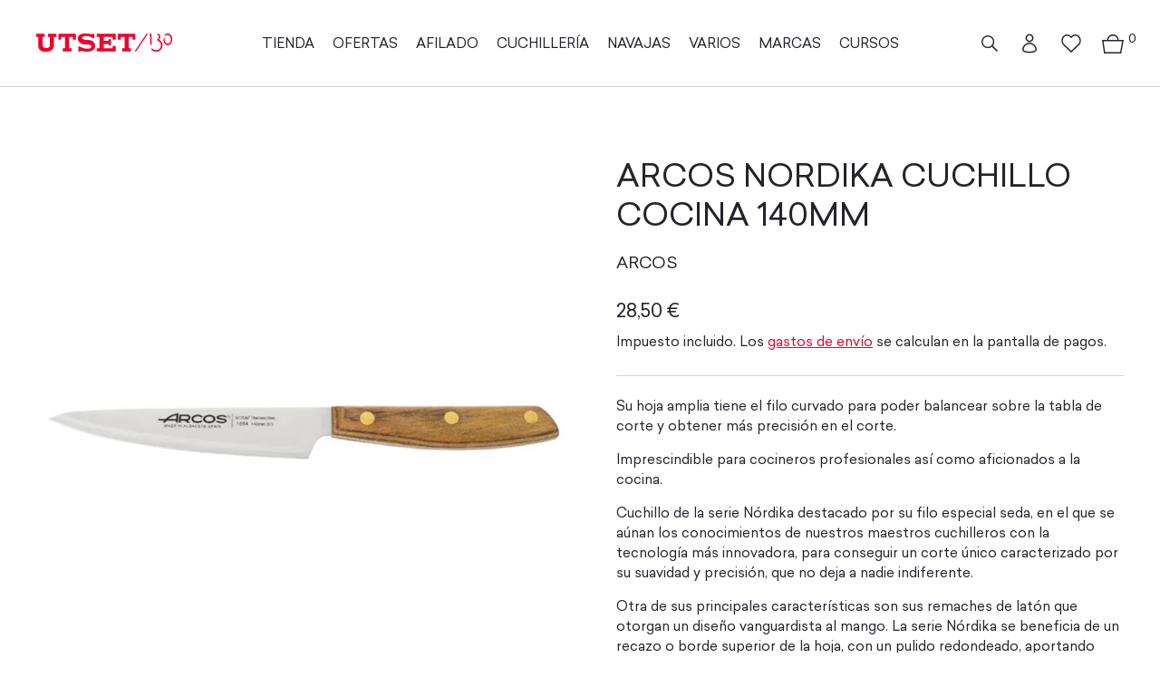

--- FILE ---
content_type: text/css
request_url: https://utset.com/cdn/shop/t/4/assets/webfonts.css?v=26037535492066975741673516793
body_size: -623
content:
@font-face {
    font-family: 'Sailec';
    src: url('Sailec-Regular.eot');
    src: url('Sailec-Regular.eot?#iefix') format('embedded-opentype'),
        url('Sailec-Regular.woff2') format('woff2'),
        url('Sailec-Regular.woff') format('woff'),
        url('Sailec-Regular.ttf') format('truetype'),
        url('Sailec-Regular.svg#Sailec-Regular') format('svg');
    font-weight: normal;
    font-style: normal;
    font-display: swap;
}



--- FILE ---
content_type: image/svg+xml
request_url: https://utset.com/cdn/shop/t/4/assets/wishlist-icon.svg
body_size: -622
content:
<svg xmlns="http://www.w3.org/2000/svg" width="35.935" height="34.097" viewBox="0 0 35.935 34.097">
  <g id="Grupo_85" data-name="Grupo 85" transform="translate(-229.725 -62.061)">
    <path id="Trazado_17" data-name="Trazado 17" d="M264.86,74.891c.028-.328.051-.659.051-.994,0-6.34-3.824-11.068-8.576-11.085-4.417-.033-8.64,2.344-8.626,5.548-.012-3.208-4.065-5.607-8.626-5.548-4.725,0-8.607,4.745-8.607,11.085,0,.336.022.666.051.994" transform="translate(0 0)" fill="none" stroke="#23232c" stroke-miterlimit="10" stroke-width="1.5"/>
    <path id="Trazado_18" data-name="Trazado 18" d="M233.733,84.727c.148.2.219.3.378.488Z" transform="translate(-0.953 -3.951)" fill="none" stroke="#23232c" stroke-miterlimit="10" stroke-width="1.5"/>
    <path id="Trazado_19" data-name="Trazado 19" d="M232.81,82.2a11.4,11.4,0,0,1-2.262-5.892" transform="translate(-0.023 -1.419)" fill="none" stroke="#23232c" stroke-miterlimit="10" stroke-width="1.5"/>
    <path id="Trazado_20" data-name="Trazado 20" d="M266.047,76.31a11.427,11.427,0,0,1-2.185,5.8l-.029.039L248.884,96.538,234.337,82.675" transform="translate(-1.188 -1.419)" fill="none" stroke="#23232c" stroke-miterlimit="10" stroke-width="1.5"/>
  </g>
</svg>
